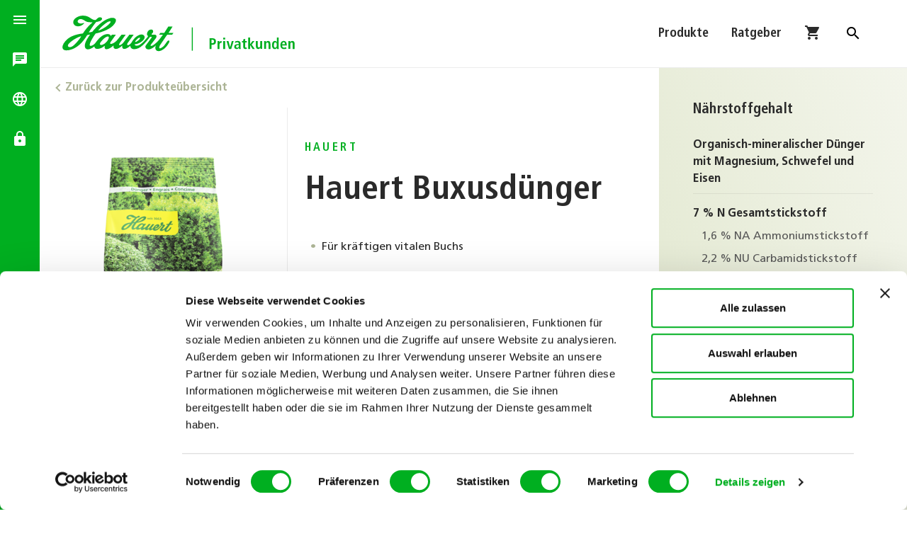

--- FILE ---
content_type: text/html; charset=utf-8
request_url: https://www.hauert.com/ch-de/angebot/privatkunden/produkte/detail?tx_hauertproducts_detail%5Bpid%5D=40&cHash=cbcdd9e98d9af9566be523bd434b574f
body_size: 15941
content:
<!DOCTYPE html>
<html lang="de-CH">
<head>
<script id="Cookiebot" src="https://consent.cookiebot.com/uc.js" data-cbid="c02936fb-cec5-4992-b6fa-407e7616810b" data-blockingmode="auto" type="text/javascript"></script>
<script data-cookieconsent="ignore">
    window.dataLayer = window.dataLayer || [];
    function gtag() {
        dataLayer.push(arguments);
    }
    gtag('consent', 'default', {
        'ad_personalization': 'denied',
        'ad_storage': 'denied',
        'ad_user_data': 'denied',
        'analytics_storage': 'denied',
        'functionality_storage': 'denied',
        'personalization_storage': 'denied',
        'security_storage': 'granted',
        'wait_for_update': 500,
    });
    gtag("set", "ads_data_redaction", true);
    gtag("set", "url_passthrough", false);
</script>
<!-- Global site tag (gtag.js) - Google Analytics -->
<script async src="https://www.googletagmanager.com/gtag/js?id=G-ZXZEBKSYJ7"></script>
<script>
  window.dataLayer = window.dataLayer || [];
  function gtag(){dataLayer.push(arguments);}
  gtag('js', new Date());
  gtag('config', 'G-ZXZEBKSYJ7');
</script>
<!-- Google Tag Manager -->
<script>(function(w,d,s,l,i){w[l]=w[l]||[];w[l].push({'gtm.start':
new Date().getTime(),event:'gtm.js'});var f=d.getElementsByTagName(s)[0],
j=d.createElement(s),dl=l!='dataLayer'?'&l='+l:'';j.async=true;j.src=
'https://www.googletagmanager.com/gtm.js?id='+i+dl;f.parentNode.insertBefore(j,f);
})(window,document,'script','dataLayer','GTM-T3SNLTL');</script>

<meta charset="utf-8">
<!-- 
	This website is powered by TYPO3 - inspiring people to share!
	TYPO3 is a free open source Content Management Framework initially created by Kasper Skaarhoj and licensed under GNU/GPL.
	TYPO3 is copyright 1998-2026 of Kasper Skaarhoj. Extensions are copyright of their respective owners.
	Information and contribution at https://typo3.org/
-->



<title>Hauert Buxusdünger | HAUERT</title>
<meta http-equiv="x-ua-compatible" content="IE=edge" />
<meta name="generator" content="TYPO3 CMS" />
<meta name="description" content="Hauert Buxusdünger ist ein hochwertiger, granulierter, organisch-mineralischer Spezialdünger mit 3-fach Wirkung. Startwirkung. Die mineralischen Komponenten sorgen rasch für einen gesunden Wuchs mi" />
<meta name="viewport" content="width=device-width, initial-scale=1.0" />
<meta property="og:type" content="product" />
<meta property="og:title" content="Hauert Buxusdünger" />
<meta property="og:url" content="https://www.hauert.com/ch-de/angebot/privatkunden/produkte/detail?tx_hauertproducts_detail%5Bpid%5D=40&amp;cHash=cbcdd9e98d9af9566be523bd434b574f" />
<meta property="og:description" content="Hauert Buxusdünger ist ein hochwertiger, granulierter, organisch-mineralischer Spezialdünger mit 3-fach Wirkung. Startwirkung. Die mineralischen Komponenten sorgen rasch für einen gesunden Wuchs mi" />
<meta property="og:image" content="https://docs.hauert.com/ch/packshots/500png/hauert-buxus-1-kg.png" />
<meta property="og:image:width" content="500" />
<meta property="og:image" content="https://docs.hauert.com/ch/packshots/500png/hauert-buxus-1-kg.png" />
<meta property="og:image:width" content="500" />
<meta property="og:locale" content="de_DE" />
<meta property="og:locale:alternate" content="fr_FR" />
<meta name="twitter:card" content="summary" />
<meta name="google-site-verification" content="p1AEFQa-2HzfNdDdyws9j2gtDxBueLEoYVQ8ZgX684s" />

<link rel="stylesheet" type="text/css" href="/typo3temp/assets/compressed/merged-607c2a6238cffb1af695d2f942cdc0c4-75773242a0c361e9b2fd352be5507945.css?1763476542" media="all">
<link rel="stylesheet" type="text/css" href="/typo3temp/assets/compressed/merged-b6e0555d7672c111436115fffa3c0c00-676a121b7e1140d168bf5cbf60dacb73.css?1743515251" media="all">



<script src="/typo3temp/assets/compressed/03458909a0-9ea5cc579c1544d476b30b08d90e2f14.js?1664793714"></script>


<link rel="apple-touch-icon" sizes="180x180" href="/apple-touch-icon.png">
<link rel="icon" type="image/png" sizes="32x32" href="/favicon-32x32.png">
<link rel="icon" type="image/png" sizes="16x16" href="/favicon-16x16.png">
<link rel="manifest" href="/manifest.json" crossorigin="use-credentials">
<link rel="mask-icon" href="/safari-pinned-tab.svg" color="#5bbad5">
<meta name="msapplication-TileColor" content="#eeeeee">
<meta name="theme-color" content="#ffffff">
<link rel="alternate" type="application/rss+xml" title="RSS 2.0" href="/ch-de/?type=9818">
<link rel="canonical" href="https://www.hauert.com/ch-de/angebot/privatkunden/produkte/detail?tx_hauertproducts_detail%5Bpid%5D=40&amp;cHash=cbcdd9e98d9af9566be523bd434b574f"/>

<link rel="alternate" hreflang="de-CH" href="https://www.hauert.com/ch-de/angebot/privatkunden/produkte/detail?tx_hauertproducts_detail%5Bpid%5D=40&amp;cHash=cbcdd9e98d9af9566be523bd434b574f"/>
<link rel="alternate" hreflang="fr-CH" href="https://www.hauert.com/ch-fr/offre/particuliers/produits/detail?tx_hauertproducts_detail%5Bpid%5D=40&amp;cHash=cbcdd9e98d9af9566be523bd434b574f"/>
<link rel="alternate" hreflang="x-default" href="https://www.hauert.com/ch-de/angebot/privatkunden/produkte/detail?tx_hauertproducts_detail%5Bpid%5D=40&amp;cHash=cbcdd9e98d9af9566be523bd434b574f"/>
</head>
<body>
<!-- Google Tag Manager (noscript) -->
<noscript><iframe src="https://www.googletagmanager.com/ns.html?id=GTM-T3SNLTL"
height="0" width="0" style="display:none;visibility:hidden"></iframe></noscript>
<!-- End Google Tag Manager (noscript) -->
<div hidden id="snipcart" data-api-key="YWVjMzE3ODAtMjkyMi00MDcyLWFiNjItZWI1M2FmZWZlYWRlNjM2ODA4MTMzNzAxNDQwMDI0" data-config-modal-style="full">
   <item-line>
		<li :class="{'snipcart-item-line': true, 'snipcart-item-line--cart-edit': editingCart}">
		    <flash-message
		        type="info"
		        icon="box"
		        v-if="stockLimitReached"
		    >
		        {{ $localize('errors.quantity_revised') }}
		    </flash-message>
		    <flash-message
		        type="error"
		        icon="box"
		        v-if="outOfStock"
		    >
		        {{ $localize('errors.quantity_out_of_stock') }}
		    </flash-message>
		    <div class="snipcart-item-line__container">
		        <figure
		            class="snipcart-item-line__media"
		            v-if="showLargeImage"
		        >
		            <item-image class="snipcart-item-line__image"></item-image>
		        </figure>
		        <div class="snipcart-item-line__product">
		            <div class="snipcart-item-line__header">
		                <figure
		                    class="snipcart-item-line__media snipcart-item-line__media--small"
		                    v-if="showSmallImage"
		                >
		                    <item-image class="snipcart-item-line__image"></item-image>
		                </figure>

		                <h2 class="snipcart-item-line__title snipcart__font--xlarge snipcart__font--secondary snipcart__font--black">
		                    {{ item.name }}
		                </h2>

		                <button-icon
		                    icon="trash"
		                    label="item.remove_item"
		                    styling="danger"
		                    @click="removeItem"
		                ></button-icon>
		            </div>

		            <div class="snipcart-item-line__content">
		                <div class="snipcart-item-line__body">
		                    <div class="snipcart-item-line__info">
		                        <item-description v-if="showDescription"></item-description>
		                    </div>
		                    <div class="snipcart-item-line__variants">
		                        <div>
		                            <item-plans
		                                :item="item"
		                                v-if="!adding && isSubscribable"
		                            ></item-plans>
		                            <item-custom-fields v-if="!adding"></item-custom-fields>
		                        </div>
		                        <item-quantity
		                            class="snipcart-item-line__quantity"
		                            v-if="!adding && !isSubscribable"
		                            :disabled="outOfStock || isSubscribable"
		                        ></item-quantity>
		                        <div
		                            class="snipcart-form__field snipcart-form__field--plan snipcart-form__field--plan--billed-on"
		                            v-if="isSubscribable && !adding"
		                        >
		                            <span class="snipcart-form__label snipcart__font--tiny">
		                                {{$localize('subscription.payment_amount')}}
		                            </span>
		                            <div class="snipcart-form__field--plan__readonly">
		                                <item-price
		                                    :item="item"
		                                    :selectedPlan="selectedPlan"
		                                >
		                                </item-price>
		                            </div>
		                        </div>

		                    </div>
		                </div>
		            </div>
		        </div>
		    </div>
		</li>
    </item-line>
    <address-fields>
	    <div>
	      <fieldset class="snipcart-form__set">
	        <div class="snipcart-form__row">
	          <div class="snipcart-form__field snipcart-form__cell--large">
	            <snipcart-label
	              class="snipcart__font--tiny"
	              for="address1"
	            >{{ $localize('address_form.address1') }}*</snipcart-label>
	            <snipcart-input name="address1"></snipcart-input>
	            <snipcart-field-error name="address1"></snipcart-field-error>
	          </div>
	        </div>
	        <div class="snipcart-form__row">
	          <div class="snipcart-form__field snipcart-form__cell--large">
	            <snipcart-label
	              class="snipcart__font--tiny"
	              for="address2"
	            >{{ $localize('address_form.address2') }}</snipcart-label>
	            <snipcart-input name="address2"></snipcart-input>
	            <snipcart-field-error name="address2"></snipcart-field-error>
	          </div>
	        </div>
	        <div class="snipcart-form__row">
				<div class="snipcart-form__field snipcart-form__cell--tidy">
				<snipcart-label
				  class="snipcart__font--tiny"
				  for="postalCode"
				>{{ $localize('address_form.postalCode') }}*</snipcart-label>
				<snipcart-input name="postalCode"></snipcart-input>
				<snipcart-field-error name="postalCode"></snipcart-field-error>
				</div>
		        <div class="snipcart-form__field snipcart-form__cell--large">
		          <snipcart-label
		            class="snipcart__font--tiny"
		            for="city"
		          >{{ $localize('address_form.city') }}*</snipcart-label>
		          <snipcart-input name="city"></snipcart-input>
		          <snipcart-field-error name="city"></snipcart-field-error>
		        </div>
		    </div>
	        <div class="snipcart-form__field">
	          <snipcart-label
	            class="snipcart__font--tiny"
	            for="country"
	          >{{ $localize('address_form.country') }}*</snipcart-label>
	          <snipcart-typeahead type="dropdown" name="country" autocomplete="country"></snipcart-typeahead>
	          <snipcart-field-error name="country"></snipcart-field-error>
	        </div>
			<div class="snipcart-form__row" v-if="type == 'billing'">
	        	<div class="snipcart-form__field snipcart-form__cell--large">
		            <snipcart-label
		              class="snipcart__font--tiny"
		              for="phone"
		            >Telefonnummer*</snipcart-label>
			          <snipcart-input required name="phone"></snipcart-input>
			          <snipcart-field-error name="phone"></snipcart-field-error>
		        </div>
		    </div>
	      </fieldset>
	    </div>
	</address-fields>
	<billing>
        <div class="snipcart__box">
            <div class="snipcart__box--header">
                <div class="snipcart__box--title">
                    <div class="snipcart__box--badge snipcart__box--badge snipcart__box--badge-highlight snipcart__font--bold snipcart__font--secondary">{{ number }}</div>
                    <h1 class="snipcart__font--subtitle">
                        {{ $localize('billing.title') }}
                    </h1>
                </div>
            </div>

            <snipcart-form-error></snipcart-form-error>

            <overridable name="billing" section="top"></overridable>
            
            <fieldset class="snipcart-form__set">
                <div class="snipcart-form__field">
                    <snipcart-label class="snipcart__font--tiny" for="name">
                        Vor- und Nachname*
                    </snipcart-label>
                    
                    <snipcart-input name="name"></snipcart-input>
                    <snipcart-field-error name="name"></snipcart-field-error>
                </div>
                <div class="snipcart-form__field">
                    <snipcart-label class="snipcart__font--tiny" for="email">
                        {{ $localize('address_form.email' )}}*
                    </snipcart-label>

                    <snipcart-input name="email" v-if="!emailIsReadonly"></snipcart-input>
                    <span class="snipcart-input--readonly snipcart__font--secondary snipcart__font--bold" v-else>{{ customer.email }}</span>
                    <snipcart-field-error name="email"></snipcart-field-error>
                </div>
            </fieldset>

            <address-fields type="billing"></address-fields>

 			<hr class="snipcart-form__separator" v-if="shippingEnabled" />

            <p>Bitte alle mit einem * gekennzeichneten Felder ausfüllen!</p>

            <hr class="snipcart-form__separator" v-if="shippingEnabled" />

            <fieldset class="snipcart-form__set snipcart-form__set--different-shipping" v-if="shippingEnabled && !hasOnlyNonShippableGoods">
                <div class="snipcart-form__field">
                    <div class="snipcart-form__field-checkbox">
                        <snipcart-checkbox name="useDifferentShippingAddress" />

                        <snipcart-label class="snipcart__font--tiny snipcart-form__label--checkbox" for="useDifferentShippingAddress">
                            {{ $localize('billing.use_different_shipping_address') }}
                        </snipcart-label>
                    </div>
                </div>
            </fieldset>

            <overridable name="billing" section="bottom"></overridable>

            <div class="snipcart-form__footer">
                <snipcart-submit :label="labelSubmit"></snipcart-submit>
            </div>
        </div>
	</billing>

	<billing-completed context="<string>">
		<div class="snipcart__box snipcart-billing-completed">
            <div class="snipcart-billing-completed__header snipcart__box--header">
                <div class="snipcart__box--title">
                    <div class="snipcart__box--badge snipcart__font--bold snipcart__font--secondary" v-if="checkout">
                        <icon name="checkmark" class="snipcart__icon"></icon>
                    </div>
                    <h1 class="snipcart-billing-completed__title snipcart__font--subtitle">
                        <icon name="user" class="snipcart__icon--left" v-if="!checkout"></icon>
                        {{ $localize('billing.title') }}
                    </h1>
                </div>

                <button-link
                    v-if="checkout"
                    label="actions.edit"
                    @click="edit"
                ></button-link>
            </div>
            
            <div class="snipcart-checkout-step__cols snipcart__font--std">
                <div class="snipcart-checkout-step__col">
                    <div class="snipcart-checkout-step__icon snipcart-billing-completed__step-icon">
                        <icon name="user"></icon>
                    </div>
                    <div>
                        <h3 class="snipcart-billing-completed__step-title snipcart__font--secondary snipcart__font--bold">{{ $localize('customer.information') }}</h3>
                        <span class="snipcart-billing-completed__information snipcart__font--std">{{ cart.billingAddress.name }} {{ cart.customFields[0].displayValue }}<br />{{ cart.email }}</span>
                    </div>
                </div>

                <div class="snipcart-checkout-step__col">
                    <div class="snipcart-checkout-step__icon snipcart-billing-completed__step-icon">
                        <icon name="location"></icon>
                    </div>
                    <div>
                        <h3 class="snipcart-billing-completed__step-title snipcart__font--secondary snipcart__font--bold">{{ $localize('billing.address') }}</h3>
                        <span class="snipcart-billing-completed__information snipcart__font--std">{{ cart.billingAddress | address }}</span>
                    </div>
                </div>
            </div>


        </div>
	</billing-completed>

	<shipping-address>
		<div class="snipcart__box">
            <div class="snipcart__box--header">
                <div class="snipcart__box--title">
                    <div class="snipcart__box--badge snipcart__box--badge snipcart__box--badge-highlight snipcart__font--bold snipcart__font--secondary">2</div>
                    <h1 class="snipcart__font--subtitle snipcart-shipping-address__title">{{ $localize("shipping.title") }}</h1>
                </div>
            </div>
            <div class="snipcart-shipping-address--readonly">
                <div class="snipcart-shipping-address__header--readonly">
                    <h3 class="snipcart-shipping-address__subtitle snipcart__font--bold">{{ $localize("shipping.shipping_to") }}</h3>
                </div>
            </div>

            <snipcart-error-message :show-fields-errors="false"></snipcart-error-message>
            <overridable name="shipping-address" section="top"></overridable>

            <snipcart-label for="name">
                Vor- und Nachname*
            </snipcart-label>
            <snipcart-input name="name"></snipcart-input>
            <snipcart-error-message name="name"></snipcart-error-message>

            <address-fields type="shipping"></address-fields>

 			<hr class="snipcart-form__separator" />

            <p>Bitte alle mit einem * gekennzeichneten Felder ausfüllen!</p>

 			<hr class="snipcart-form__separator" />

            <overridable name="shipping-address" section="bottom"></overridable>

            <div class="snipcart-form__footer">
                <snipcart-submit label="actions.use_this_address"></snipcart-submit>
            </div>
        </div>
	</shipping-address>

	<payment>
		<div>
		    <div class="snipcart__box--header">
		        <div class="snipcart__box--title">
		        <div class="snipcart__box--badge snipcart__box--badge snipcart__box--badge-highlight snipcart__font--bold snipcart__font--secondary">{{ number }}</div>
		        <h1 class="snipcart-payment__header snipcart__font--subtitle">{{ $localize("payment.title") }}</h1>
		        </div>
		    </div>

            <fieldset class="snipcart-form__set">
	            <div class="snipcart-form__field">
		            <div class="snipcart-form__field-checkbox">
		                <snipcart-checkbox name="privacy-policy" required></snipcart-checkbox>
		                <snipcart-label class="snipcart-form__label--checkbox" for="privacy-policy"></snipcart-label>
		            </div>
		        </div>
	            <div class="snipcart-form__field">
		            <div class="snipcart-form__field-checkbox">
		                <snipcart-label class="snipcart-form__label--checkbox" for="dummy"></snipcart-label>
		            </div>
		        </div>
		    </fieldset>

   			<overridable name="payment" section="top"></overridable>

		    <div v-if="noPaymentsRequired">
		        <p class="snipcart-payment__no-payment">{{ $localize('payment.no_payment') }}</p>
		        <snipcart-submit 
		            label="payment.place_order" 
		            label-loading="payment.processing_payment"
		            icon="continue-arrow"
		        ></snipcart-submit>
		    </div>
		    <loading-overlay
		        v-else
		        class="snipcart-payment__loading"
		        :message="$localize('payment.preparing_payment_session')"
		        :opaque="true"
		    >
		        <snipcart-form-error fallback="payment_failed"></snipcart-form-error>
		        <div
		            v-if="authorizationFlowIsForm" 
		            class="snipcart-payment__form-container"
		            :class="{'snipcart-payment__form-container--loading': loading}">

		            <payment-form 
		                :payment-method="paymentSession.paymentMethod"
		                :key="paymentSession.paymentMethod"
		                :disabled="paymentMethodCurrentlyChanging"
		                :payment-currently-proccessing="paymentCurrentlyProccessing">
		            </payment-form>
		        </div>

		        <hr v-if="authorizationFlowIsForm && hasRedirectPaymentMethod" class="snipcart-form__separator" />

		        <payment-methods-list  :disabled="paymentCurrentlyProccessing" ></payment-methods-list>
		    </loading-overlay>

		    <overridable name="payment" section="bottom"></overridable>
		</div>
	</payment>

	<order section="content-main">
	    <div class="snipcart-order__details__content">
	        <div class="snipcart__box snipcart-order__box">
	            <div class="snipcart-order__details-title snipcart__box--subtitle">
	                <icon name="cart" class="snipcart__icon--left snipcart__icon--blue-dark"></icon>
	                <h1 class="snipcart__font--subtitle">{{ $localize('header.title_cart_summary') }}</h1>
	            </div>

	            <cart-summary-items-list item-template="cart-summary-expanded-item"></cart-summary-items-list>
	        </div>

	        <billing-completed context="invoice" class="snipcart-billing-completed--titled snipcart-order__box"></billing-completed>
	        <shipping-completed context="invoice" class="snipcart-shipping-completed--titled snipcart-order__box" v-if="cart.shippingDetails.method"></shipping-completed>
	        <order-payment-details v-if="showPayment"></order-payment-details>
	        <div class="snipcart__box snipcart-order__box">
		        <div class="snipcart-order__details-title snipcart__box--subtitle">
		        	<h3 class="snipcart__font--bold"></h3>
		        </div>
		        <div></div>
		    </div>
	        <footer class="snipcart__box snipcart-order__box snipcart-order__footer">
	            <summary-fees class="snipcart-order__fees" :summary-data="summaryFeesProvider"></summary-fees>
	        </footer>
	    </div>
	</order>
</div>
<div class="searchbox">
  
    <div class="searchbox__centerwrap">
    <div class="tx-kesearch-pi1">
        <form method="get" id="form_kesearch_pi1" name="form_kesearch_pi1" action="/ch-de/suche/">
            <fieldset class="kesearch_searchbox">
                <input type="hidden" name="id" value="246" />
                <div class="kesearchbox">
                    <input type="text" id="ke_search_sword" name="tx_kesearch_pi1[sword]" placeholder="" class="ui-autocomplete-input" />
                    <input type="submit" id="ke_search_submit" value="" />
                </div>
                
            </fieldset>
        </form>
    </div>
</div>
  
</div>
<div class="nav-side-drawer bg-primary" role="navigation">
  <a href="#" class="snipcart-checkout"  title="Shopping Cart">
	<span class="snipcart-total-items snipcart-items-count"></span>
	<i class="material-icons">shopping_cart</i>
</a>
  <a class="toggle">
	
			<i class="material-icons" data-tooltip="Menu">menu</i>
		
	<i class="material-icons">close</i>
</a>
  <div class="brand" data-departement="privat"><svg width="174" height="56" viewBox="0 0 373 62"><a href="/ch-de/" title="Zurück zur Startseite"><rect x="0" y="0" width="180" height="60"></rect>
<path d="M72.05 43.9c-6.3 6.5-13.2 5.4-8-1 5.4-6.7 9.3-8.2 11.1-7.9 2.4.5.1 5.7-3.1 8.9m-51.3 5.2c-6.4 5.2-11.1 1.6-7.5-2.6 4.7-5.4 14.2-10.8 19.6-12-1.8 4.1-8.7 11.8-12.1 14.6m52.4-36.2c3.9-2.6 10.1-3.3 1.5 4.3-4.8 4.2-12.2 8-15.2 8.4 5.4-6.9 11.2-11 13.7-12.7m48 25.5c1.5-1.4 3.1-1.9 3.7-1.4.8.7-.8 2.9-3.9 5.1-3.9 2.6-5.6 1.8.2-3.7m46.4-6.2h7.8l2.1-3h-7.7l6.3-9.9h-6.7l-6.3 9.9h-6.1l-2.2 3h6.1c-8.4 11.8-10.3 12.4-13.2 14.9-4 3.4-7.6 3.5-5.4.3l7.5-9.7c1.9-2.5 1.8-6-3.2-5.7h-3.1c-.8-1.1.1-1.3.9-2.1 2.8-3 1-7.9-5-5-2.6 1.3-3.7 5.4-3.4 7.3.3 1.7 2.1 1 1.4 2.9-1.7 2.3-7.4 9.3-12.3 12.5-4.9 3.3-9.3 1.3-8.2-.5 4.3-.1 9.4-2.9 12-5.2 6.1-5.5 2.8-9.5-.3-10-4.1-.8-9.1 2.7-11.6 5.3-4.6 5-4.6 6.7-6.3 8.6-3.4 3.9-7.5 3.6-5.2-.3l9.6-13.4h-6.7l-9.2 12.1c-4.1 5.2-9.5 6.4-5.6.5l9-12.6h-6.5l-6.9 8.5c-4.7 5.7-13.6 8.4-10.3 3.1l8.3-11.6h-6.2s-.6.9-1.5 2c-2.5-5.4-10.8-2.3-14 0-3.3 2.3-6.7 5.8-10.7 11.4-2.1 3-10.9 7.7-8-.2.9-2.3 3.8-8.5 8.8-15.1 5.5-.8 20.7-5.5 27-12.2 10.5-11.1 1-13.3-3.4-12.1-3 .8-13.1 2.5-29 21.7-1.5.3-4.3.8-5.5 1.1 2.2-3.6 8.3-12.7 11.8-16.6 11.2-1.3 10.8-7.3 5.7-7.3-3.1 0-5.1 3.5-6.9 4.3-7.2.2-8.7-6.9-19.6-6.9-3 0-7.1.9-10.2 2.9-8.3 5-5.6 13.9 2.5 13.9 3 0 7.1-1.7 9.2-4.3.8-1.1-.4-1.1-1.2-.7-.9.5-6.1 1.3-8-1-2.5-3 2.2-6.7 6.3-5 7.7 3.2 4.1 4.5 16.5 4.7-7.1 5.8-11.8 12.2-15.3 17.5-14.5 1.6-21.9 6.6-25 9.6-4.2 4-7 8.3-7 11.9 0 2.6 2.1 5 5.8 5 6.5 0 20.5-2.9 32.9-23.9l4.7-1c-5.7 8-9.8 15.4-7.9 20.4 1.8 4.7 8.1 3.4 14.6-1.7-.1 6.2 10.2 4.5 16.2-1.1-1.6 8.1 5.4 6.9 13.9-.4-1.6 5.8 4.8 8.7 13.6 0-1.4 7.6 5.7 6.8 12.6.4.1 7.8 11.3 6.8 19-.4 5.5-5.1 9.1-9.9 10.8-12.3s4.5-1.1 3.4.1l-8.9 12.1c-2.8 3.4 2.4 12.3 15.8 0-2.4 4.8-.2 9 4.1 9 4.2 0 9.9-3.7 13.7-9 3.2-4.5 4.4-7.6 2.3-7.6-2.1 0-2.5 1.7-7 7.6-2.1 2.7-11.1 9.1-6.9 0 .1 0 9.2-13.8 11.4-16.7"></path></a><g class="departement"><g class="privat"><a href="/ch-de/" title="Zur Übersicht für Privatkunden"><rect x="230" y="30" width="145" height="30"></rect>
<path d="M207.7 57.2h-1.6V20.7h1.6v36.5z"/>
<path d="M233.9 37.7h4.8c3.5 0 5.3 1.9 5.3 5.1s-1.8 5.1-5.3 5.1H237v6.6h-3.1V37.7zm4.2 7.8c1.9 0 2.8-.9 2.8-2.8s-.8-2.7-2.8-2.7H237v5.5h1.1zm8.4-1.4c0-.8 0-1.5-.1-2h2.7c0 .7.1 1.5.1 2.3.4-1 1.3-2.4 3.2-2.4.2 0 .3 0 .5.1v2.8c-.3-.1-.6-.1-.8-.1-1.2 0-2.6.8-2.6 3.1v6.8h-3V44.1zm8.8-7.3h3.1v2.9h-3.1v-2.9zm.1 5.3h3v12.4h-3V42.1zm5.1 0h3.1l2.5 9.5h.1l2.6-9.5h2.9l-3.8 12.4h-3.5l-3.9-12.4zm13.5.7c1.2-.6 2.5-.9 3.9-.9 3.9 0 4.7 1.9 4.7 5v5.4c0 .9.1 1.7.2 2.2h-2.7c-.1-.6-.2-1.1-.2-1.7h-.1c-.8 1-1.7 1.9-3.5 1.9-1.9 0-3.7-1.3-3.7-3.6 0-3.4 2.7-4.2 6.5-4.2h.6v-.5c0-1.2-.6-2.4-2.3-2.4-1.2 0-2.4.4-3.4 1.2v-2.4zm5.9 5.6h-.3c-2.6 0-4.1.5-4.1 2.3 0 1.1.7 1.9 1.9 1.9 1.8 0 2.4-1.3 2.4-3.5v-.7h.1zm6.9-8.9l3-.9v3.5h2.5v2.2h-2.5v6.4c0 1.3.5 1.7 1.3 1.7.5 0 .9-.1 1.1-.3v2.1c-.5.2-1.1.4-2 .4-2.2 0-3.5-1-3.5-3.6v-6.8h-2V42h2c.1.1.1-2.5.1-2.5zm7.6-3h3V47h.1l3.6-4.9h3.2l-4.3 5.6 4.8 6.8h-3.5l-3.7-6h-.1v6h-3l-.1-18zm22 15.9c0 .8 0 1.5.1 2h-2.8c0-.6-.1-1.3-.1-1.9h-.1c-.6.9-1.3 2.1-3.3 2.1-2.8 0-3.7-2.1-3.7-4.6v-8h3v7.4c0 1.9.5 2.7 1.8 2.7 1.6 0 2-1.4 2-3V42h3v10.4zm3-8.3c0-.8 0-1.5-.1-2h2.8c0 .6.1 1.3.1 1.9h.1c.4-.8 1.3-2.1 3.3-2.1 2.8 0 3.7 2.1 3.7 4.6v8h-3V47c0-1.9-.5-2.7-1.7-2.7-1.6 0-2.1 1.3-2.1 2.9v7.2h-3l-.1-10.3zm22.9-7.6v15.9c0 .9 0 1.7.1 2.1h-2.8c-.1-.6-.1-1.3-.1-1.9h-.1c-.5 1.3-1.9 2.2-3.3 2.1-3.1 0-4.3-2.9-4.3-6.4 0-4 1.6-6.4 4.3-6.4 1.8 0 2.8 1 3.2 2v-7.4h3zm-5.4 16c1.8 0 2.4-1.9 2.4-4.2 0-2.4-.7-4.2-2.3-4.2-1.7 0-2.2 1.6-2.2 4.1-.1 2.8.4 4.3 2.1 4.3zm17.4 1.4c-.6.3-1.9.8-3.7.8-4 0-5.7-2.9-5.7-6.2 0-3.7 1.9-6.6 5.1-6.6 2.7 0 4.9 1.6 4.9 6.6v.6h-7.2c0 2.1.8 3.4 3.1 3.4 1.8 0 2.7-.6 3.2-1 .2 0 .3 2.4.3 2.4zm-2.2-6.7c0-2.2-.7-3.3-2.1-3.3-1.6 0-2.2 1.7-2.2 3.3h4.3zm5.4-3.1c0-.8 0-1.5-.1-2h2.8c0 .6.1 1.3.1 1.9.4-.8 1.3-2.1 3.3-2.1 2.8 0 3.6 2.1 3.6 4.6v8h-3V47c0-1.9-.5-2.7-1.7-2.7-1.6 0-2.1 1.3-2.1 2.9v7.2h-3V44.1z" /></a></g><g class="business"><a href="/ch-de/" title="Zur Übersicht für Unternehmen"><rect x="230" y="30" width="145" height="30"></rect>
<path d="M207.7 57.2h-1.6V20.7h1.6v36.5z"/>
<path d="M237 37.7v10.9c0 2.8.9 3.7 2.7 3.7 1.8 0 2.6-.9 2.6-3.7V37.7h3.1v10.9c0 4.4-2.6 6.1-5.7 6.1-3.2 0-5.7-1.7-5.7-6.1V37.7h3zm11.6 6.4c0-.8 0-1.5-.1-2h2.8c0 .6.1 1.3.1 1.9.4-.8 1.3-2.1 3.3-2.1 2.8 0 3.7 2.1 3.7 4.6v8h-3V47c0-1.9-.5-2.7-1.7-2.7-1.6 0-2.1 1.3-2.1 2.9v7.2h-3V44.1zm13.8-4.6l3-.9v3.5h2.5v2.2h-2.5v6.4c0 1.3.5 1.7 1.3 1.7.5 0 .9-.1 1.1-.3v2.1c-.5.2-1.1.4-2 .4-2.2 0-3.5-1-3.5-3.6v-6.8h-2V42h2c.1.1.1-2.5.1-2.5zm16.7 14.4c-.6.3-1.9.8-3.7.8-4 0-5.7-2.9-5.7-6.2 0-3.7 1.9-6.6 5.1-6.6 2.7 0 5 1.6 5 6.6v.6h-7.2c0 2.1.8 3.4 3.2 3.4 1.8 0 2.7-.6 3.2-1l.1 2.4zm-2.3-6.7c0-2.2-.7-3.3-2.1-3.3-1.6 0-2.2 1.7-2.2 3.3h4.3zm5.6-3.1c0-.8 0-1.5-.1-2h2.7c0 .7.1 1.5.1 2.3h.1c.4-1 1.3-2.4 3.1-2.4.2 0 .3 0 .5.1v2.8c-.3-.1-.6-.1-.8-.1-1.2 0-2.6.8-2.6 3.1v6.8h-3V44.1zm8.6 0c0-.8 0-1.5-.1-2h2.8c0 .6.1 1.3.1 1.9h.1c.4-.8 1.3-2.1 3.3-2.1 2.8 0 3.6 2.1 3.6 4.6v8h-3V47c0-1.9-.5-2.7-1.7-2.7-1.6 0-2.1 1.3-2.1 2.9v7.2h-3V44.1zm21.8 9.8c-.6.3-1.9.8-3.7.8-4 0-5.7-2.9-5.7-6.2 0-3.7 1.9-6.6 5.1-6.6 2.7 0 4.9 1.6 4.9 6.6v.6h-7.2c0 2.1.8 3.4 3.1 3.4 1.8 0 2.7-.6 3.2-1 .1 0 .3 2.4.3 2.4zm-2.3-6.7c0-2.2-.7-3.3-2.1-3.3-1.6 0-2.2 1.7-2.2 3.3h4.3zm5.5-10.7h3v7.2h.1c.5-.8 1.2-1.8 3.1-1.8 2.8 0 3.7 2.1 3.7 4.6v8h-3V47c0-1.9-.5-2.7-1.7-2.7-1.6 0-2.1 1.3-2.1 2.9v7.2h-3l-.1-17.9zm12.6 7.6c0-.9 0-1.6-.1-2h3c0 .7.1 1.3.1 1.9.5-1 1.4-2.1 3.1-2.1 2.1 0 2.8 1.3 3.1 2 .6-.9 1.5-2 3.3-2 2.7 0 3.6 1.9 3.6 4.9v7.6h-3v-7.8c0-1.5-.5-2.3-1.6-2.3-1.3 0-2 1.2-2 2.6v7.5h-3v-7.8c0-1.5-.5-2.3-1.6-2.3-1.3 0-2 1.2-2 2.6v7.5h-3l.1-10.3zm28.1 9.8c-.6.3-1.9.8-3.7.8-4 0-5.7-2.9-5.7-6.2 0-3.7 1.9-6.6 5.1-6.6 2.7 0 4.9 1.6 4.9 6.6v.6h-7.2c0 2.1.8 3.4 3.1 3.4 1.8 0 2.7-.6 3.2-1 .2 0 .3 2.4.3 2.4zm-2.2-6.7c0-2.2-.7-3.3-2.1-3.3-1.6 0-2.2 1.7-2.2 3.3h4.3zm5.4-3.1c0-.8 0-1.5-.1-2h2.8c0 .6.1 1.3.1 1.9.4-.8 1.3-2.1 3.3-2.1 2.8 0 3.7 2.1 3.7 4.6v8h-3V47c0-1.9-.5-2.7-1.7-2.7-1.6 0-2.1 1.3-2.1 2.9v7.2h-3V44.1z" /></a></g></g></svg></div>
  <div class="nav-shortcut bg-primary">
	<nav class="nav-icon">
		<ul>
			
					<li><a data-shortcut="contact" data-tooltip="Kontakt & Team"><i class="material-icons">chat</i></a></li>
					<li><a data-shortcut="languages" data-tooltip="Sprache ändern"><i class="material-icons">language</i></a></li>
					<li><a data-shortcut="login" data-tooltip="Loginbereich"><i class="material-icons">lock</i></a></li>
				
		</ul>
	</nav>
</div>
  <div class="nav-main bg-primary gradient-primary">
    <div class="brand-background">
	<svg width="1000" height="300" viewBox="0 0 1000 300">
		<circle class="back-shape" cx="300" cy="-2715" r="3000" fill="#ffffff"></circle>
		<circle class="front-shape" cx="250" cy="-2730" r="3000" fill="#fceb00"></circle>
	</svg>
</div>
    <nav class="nav-multilevel">
      <div class="nav-back">
        <a>zurück</a>
      </div>
      <div class="nav-container">
        <ul class="nav-level top-level visible active">
          <li class="sub-section">
            <span class="sub-title">
              Produkte &amp; Ratgeber
            </span>
            <ul><li><a class="sub-link has-arrow">Für Privatkunden</a><ul class="nav-level" data-level="level-5"><span class="sub-title">Produkte und Ratgeber <br>für Privatkunden</span><ul><li class="current"><a href="/ch-de/angebot/privatkunden/produkte" title="Produkte">Produkte</a></li><li><a href="/ch-de/angebot/privatkunden/ratgeber" title="Ratgeber">Ratgeber</a></li></ul></ul></li><li><a class="sub-link has-arrow">Für Unternehmen</a><ul class="nav-level" data-level="level-6"><span class="sub-title">Produkte und Ratgeber <br>für Unternehmen</span><ul><li><a href="/ch-de/angebot/unternehmen/produkte" title="Produkte">Produkte</a></li><li><a href="/ch-de/angebot/unternehmen/ratgeber" title="Ratgeber">Ratgeber</a></li></ul></ul></li><li><a href="/ch-de/angebot/labordienstleistungen" title="Labordienstleistungen">Labordienstleistungen</a></li></ul>
          </li>
          
            <li style="margin-bottom:32px;">
              <a class="sub-link has-arrow" title="Forschung &amp; Entwicklung">
                <span class="sub-title" style="margin-bottom:0;">Forschung &amp; Entwicklung</span>
              </a>
              
                  <ul class="nav-level" data-level="level-1">
                    <span class="sub-title">Forschung &amp; Entwicklung</span>
                    <ul>
                    
                      <li>
                        <a href="/ch-de/forschung-entwicklung/forschen-seit-350-jahren" title="Forschen seit 350 Jahren">Forschen seit 350 Jahren</a>
                                </li>
                            
                      <li>
                        <a href="/ch-de/forschung-entwicklung/hauert-labor" title="Hauert Labor">Hauert Labor</a>
                                </li>
                            
                            </ul>
                        </ul>
                    
              </li>
          
          <li class="sub-section">
            <span class="sub-title">
              Über uns
            </span>
            <ul><li><a href="/ch-de/ueber-uns/das-tun-wir" title="Das tun wir">Das tun wir</a></li><li><a href="/ch-de/ueber-uns/unsere-marken" title="Unsere Marken">Unsere Marken</a></li><li><a href="/ch-de/ueber-uns/unsere-technologien" title="Unsere Technologien">Unsere Technologien</a> <a class="sub-link has-arrow"></a><ul class="nav-level" data-level="level-16"><span class="sub-title">Unsere Technologien</span><ul><li><a href="/ch-de/ueber-uns/unsere-technologien/granutec-die-innovation" title="Granutec - Die Innovation">Granutec - Die Innovation</a></li><li><a href="/ch-de/ueber-uns/unsere-technologien/sphero-granulate" title="Sphero-Granulate">Sphero-Granulate</a></li><li><a href="/ch-de/ueber-uns/unsere-technologien/tardit-langzeitduenger" title="Tardit Langzeitdünger">Tardit Langzeitdünger</a></li><li><a href="/ch-de/ueber-uns/unsere-technologien/pelletspresse" title="Pelletspresse">Pelletspresse</a></li><li><a href="/ch-de/ueber-uns/unsere-technologien/kompaktor" title="Kompaktor">Kompaktor</a></li></ul></ul></li><li><a href="/ch-de/ueber-uns/350-jahre-geschichte" title="350 Jahre Geschichte">350 Jahre Geschichte</a></li><li><a href="/ch-de/ueber-uns/kontakt-team" title="Kontakt &amp; Team">Kontakt &amp; Team</a><a class="sub-link has-arrow"></a>
		<ul class="nav-level" data-level="contact">
			<span class="sub-title">Kontakt &amp; Team</span>
			<address itemprop="address" itemscope="" itemtype="http://schema.org/PostalAddress">
				<span class="name" itemprop="name">Hauert HBG Dünger AG</span><br />
				<span class="streetAddress" itemprop="streetAddress">Dorfstrasse 12</span><br />
				<span class="postalCode" itemprop="postalCode">3257</span> <span class="addressLocality" itemprop="addressLocality">Grossaffoltern</span><br />
			</address>
			<span class="telephone">Tel: <a target="_blank" href="tel:+41323891010"><span itemprop="telephone">+41 32 389 10 10</span></a></span><br />
			<span class="fax">Fax: <span itemprop="telephone">+41 32 389 10 14</span></span><br />
			<span class="email"><a href="javascript:linkTo_UnCryptMailto('wksvdy4sxpyJrkeobd8myw');">info[at]hauert.com</a></span><br />
			<br /><br />
			<a href="/ch-de/ueber-uns/kontakt-team">Alle Kontakte <i class="material-icons">arrow_forward</i></a>
		</ul></li><li><a href="/ch-de/ueber-uns/news-events" title="News &amp; Events">News &amp; Events</a></li><li><a href="/ch-de/ueber-uns/medien-downloads" title="Downloads">Downloads</a></li><li><a href="/ch-de/ueber-uns/offene-stellen" title="Offene Stellen">Offene Stellen</a></li></ul>
          </li>
          <li class="sub-section settings">
            <ul><li><a class="sub-link icon"><i class="material-icons">language</i> Schweiz, Deutsch</a><ul class="nav-level" data-level="languages"><span class="sub-title">Wählen Sie Ihr Land <br>und Ihre Sprache</span><li><a href="/ch-de/angebot/privatkunden/produkte/detail?tx_hauertproducts_detail%5Bpid%5D=40&amp;cHash=cbcdd9e98d9af9566be523bd434b574f" title="Schweiz, Deutsch">Schweiz, Deutsch</a></li><li><a href="/ch-fr/offre/particuliers/produits/detail?tx_hauertproducts_detail%5Bpid%5D=40&amp;cHash=cbcdd9e98d9af9566be523bd434b574f" title="Suisse, Français">Suisse, Français</a></li><li><a href="https://www.hauert-manna.com" title="Deutschland, Deutsch">Deutschland, Deutsch</a></li></ul><li><a class="sub-link icon"><i class="material-icons">lock</i> Login-Bereich</a><ul class="nav-level login" data-level="login"><span class="sub-title">Hauert<br>Login-Bereich</span><li><a href="/ch-de/login" title="Login" class="btn primary">Login</a></li><li><a href="/ch-de/angebot/unternehmen/registration-kunden-bereich" title="Registration Kunden-Bereich" class="">Registration</a></li></ul></li></li></ul>
          </li>
          <li class="sub-section footer">
            <div class="social-bar"><a href="https://facebook.com/hauertschweiz" title="Facebook" target="_blank" class="facebook" rel="noreferrer"><i class="icon-facebook"></i></a><a href="https://www.instagram.com/hauertschweiz/" title="Instagram" target="_blank" class="instagram" rel="noreferrer"><i class="icon-instagram"></i></a><a href="https://www.linkedin.com/company/hauert/" title="LinkedIn" target="_blank" class="linkedin" rel="noreferrer"><i class="icon-linkedin2"></i></a><a href="https://www.xing.com/companies/hauerthbgd%C3%BCngerag" title="Xing" target="_blank" class="xing" rel="noreferrer"><i class="icon-xing"></i></a><a href="https://www.youtube.com/channel/UCrYfkcgwUMWsP7OXO_Y9iew" title="Hauert YouTube Channel" target="_blank" class="youtube" rel="noreferrer"><i class="icon-youtube"></i></a></div><div class="site-info"><a href="/ch-de/newsletter">Newsletter</a>&nbsp;•&nbsp;<a href="/ch-de/allgemeine-geschaeftsbedingungen">AGBs</a>&nbsp;•&nbsp;<a href="/ch-de/datenschutz">Datenschutz</a>&nbsp;•&nbsp;<br><a href="/ch-de/impressum">Impressum</a>&nbsp;•&nbsp;© Hauert HBG Dünger AG</div>
          </li>
        </ul>
      </div>
      <div class="scroll-indicator scroll-down" data-dir="1"></div>
<div class="scroll-indicator scroll-up" data-dir="-1"></div>      
    </nav>
  </div>
</div>
<div class="app">
  <header class="site-header">
    <nav class="nav-secondary" role="navigation"><ul><li class="nav_topright"><a href="/ch-de/angebot/privatkunden/produkte" title="Produkte">Produkte</a></li><li class="nav_topright"><a href="/ch-de/angebot/privatkunden/ratgeber" title="Ratgeber">Ratgeber</a></li>	<li>
		<a href="#" class="snipcart-checkout"  title="Shopping Cart">
			<span class="snipcart-total-items snipcart-items-count"></span>
			<i class="material-icons">shopping_cart</i>
		</a>
	</li>	<li class="visible-small">
		<a href="" class="link--search" title="Suche">
			<i class="material-icons">search</i>
		</a>
	</li></ul></nav>
  </header>
  <div class="site-page">
    <div class="site-grid two-columns">
      <main class="main">
          



	


          
	
<a class="site-back-button" href="/ch-de/angebot/privatkunden/produkte">Zurück zur Produkteübersicht</a><div class="product-summary" id="keepFilter"><div class="product-image"><picture><source media="(min-width:1500px)" srcset="https://docs.hauert.com/ch/packshots/250webp/hauert-buxus-1-kg.webp" alt="Hauert Buxusdünger" type="image/webp"><source media="(max-width:1499px)" srcset="https://docs.hauert.com/ch/packshots/170webp/hauert-buxus-1-kg.webp" alt="Hauert Buxusdünger" type="image/webp"><img src="https://docs.hauert.com/ch/packshots/170png/hauert-buxus-1-kg.png" alt="Hauert Buxusdünger" /></picture><div class="product-logo "></div></div><div class="product-info"><hgroup><h4>Hauert</h4><h1>Hauert Buxusdünger</h1></hgroup><div class="product-keywords"><ul class="bullet"><li><p>Für kräftigen vitalen Buchs</p></li><li><p>Mit Magnesium und Eisen</p></li><li><p>Staubfrei düngen</p></li></ul></div><div class="product-sizes"><div class="name">Grösse</div><form id="product-sizes"><input checked="" type="radio" name="sizes" value="1000" id="size-0" data-size="1 kg" data-item-name="Hauert Buxusdünger (1kg)" data-item-price="7.70" data-item-baseprice="7.70" data-item-id="107401" data-com.agilebits.onepassword.initial-value="1kg"><label class="chip outline" for="size-0"><strong>1 kg</strong>
										
											15.4 m<sup>2</sup></label></form></div><div class="product-quantity"><div class="name">Anzahl</div><form id="product-quantity"><button class="input-minus ghost" >-</button><input name="quantity" type="number" value="1" min="1"><button class="input-plus ghost">+</button></form></div><div class="product-price"><div><div class="name">Preis</div><div class="value"><span>7.70</span> CHF</div><div class="name-baseprize"><span>Grundpreis</span><span id="baseprice">7.70 CHF / kg</span></div></div>
						
												
							
									
											inkl. Mehrwertsteuer, exkl. Versandkosten: CHF 9 bis 1,99kg, CHF 11.50 bis 9,99kg, CHF 20.50 bis 29,99kg, CHF 32 bis 39,99kg, CHF 41 bis 59,99kg, CHF 60 über 60kg. Lieferzeit ca. 2-4 Werktage. Lieferung erfolgt durch die Post.
										
								
						
				</div><div class="product-actions"><a class="btn primary snipcart-add-item" href="#addtocard" title="In den Warenkorb" data-item-id="107401" data-item-url="https://www.hauert.com/ch-de/angebot/privatkunden/produkte/detail?tx_hauertproducts_detail%5Bpid%5D=40&cHash=cbcdd9e98d9af9566be523bd434b574f" data-item-name="Hauert Buxusdünger" data-item-description="" data-item-weight="1000" data-item-quantity="1" data-item-custom1-name="Size" data-item-custom1-options="1kg" data-item-custom1-value="1kg" data-item-price="7.70"><i class="material-icons">shopping_cart</i><span>In den Warenkorb</span></a><!--<a class="btn outline" href="#findseller" title="Verkaufstelle finden">Verkaufstelle finden</a>--></div></div></div><div class="container product-calculator"><div><h5>Wieviel Dünger benötige ich?</h5><input type="hidden" id="calc_packagesize" value="1000" /><input type="hidden" id="calc_packagesizelabel" value="1 kg" /><table class="weight-calculator"><thead><tr><td>Aufwandmenge<br><small>(g/m²)</small></td><td>Fläche<br><small>(m²)</small></td><td>Bedarf<br><small>(kg)</small></td><td>Anzahl Packungen</td></tr></thead><tbody><tr><td><input id="calc_dosage" type="number" value="80" placeholder="Menge g/m²"></td><td><input id="calc_surface" type="number" value="" placeholder="Fläche m²"></td><td id="calc_demand">0.0</td><td id="calc_demandpackages">0</td></tr></tbody></table></div></div><div id="snipcart-verify" style="display: none"><a class="snipcart-add-item" href="#addtocard" title="" data-item-id="107401" data-item-price="7.70" data-item-weight="1000" data-item-custom1-name="Size" data-item-custom1-options="1 kg" data-item-custom1-value=""></a></div><div class="container"><div class="product-details"><h5>Produktdetails</h5><p>Hauert Buxusdünger ist ein hochwertiger, granulierter, organisch-mineralischer Spezialdünger mit 3-fach Wirkung. Startwirkung. Die mineralischen Komponenten sorgen rasch für einen gesunden Wuchs mit kräftigem Blattgrün.</p><p>Langzeitwirkung und Bodenverbesserung Die wertvollen organischen Substanzen bewirken eine lang anhaltende, kräftige Pflanzenentwicklung, wirken humusbildend und bodenverbessernd und sorgen so für gesundes Wachstum. Durch das einzigartige Sphero-Granulat ist Hauert Buxusdünger leicht und staubfrei auszubringen.</p><p>Die enthaltenen Nährstoffe weisen eine hohe Pflanzenverfügbarkeit auf. Jede Pflanze wird gleich gut mit allen wichtigen Nährstoffen versorgt. Hauert Buxusdünger ist für alle Buchsbaumarten geeignet.</p><table class="product-specs"><tbody><tr><th><i class="hauert-icons">suitable</i>Geeignet für</th><td>Gehölze</td></tr><tr><th><i class="hauert-icons">active_time</i>Wirkzeit</th><td>2-3 Monate</td></tr><tr><th><i class="hauert-icons">sizes</i>Packgrössen</th><td><dl><dt>1 kg</dt><dd>15.4 m<sup>2</sup></dd></dl></td></tr><tr><th><i class="hauert-icons">dosing</i>Dosierung</th><td>50-80 g/m²</td></tr><tr><th><i class="hauert-icons">season</i>Saison</th><td>Frühling, Sommer, Herbst</td></tr></tbody></table></div><div class="product-application"><h5>Anwendung</h5><p>Dünger gleichmässig rund um die Pflanze ausstreuen und leicht einarbeiten.</p><h6>Dosierung</h6><p>Ausgepflanzte Buchsbäume erhalten im März, je nach Pflanzengrösse 50 – 80 g Hauert Buxusdünger je m² und eine zweite Düngergabe mit derselben Menge im Mai/Juni. Bei der Neupflanzung werden 80 g Hauert Buxusdünger je m² nach dem Pflanzen flach eingearbeitet. Ein anschliessendes Wässern verbessert die Startwirkung. Buchsbäume in Töpfen oder Kübeln erhalten Hauert Buxusdünger je nach Topfgrösse:</p><ul><li>Topfdurchmesser 40 cm: 40 g je Topf, im März und Juni </li><li>Topfdurchmesser 50 cm: 65 g je Topf, im März und Juni</li><li>Topfdurchmesser 65 cm: 80 g je Topf, im März und Juni</li></ul><h5>Zu beachten</h5><p>Vor der Frostperiode sind Buchsbäume ausreichend zu wässern. Bei Spurenelement-Mangelerscheinungen empfehlen wir Hauert Pflanzenkur.</p></div><div class="product-details"><h5>Produkthinweise</h5><h6>Lagerung</h6><p>Trocken und in verschlossenem Gebinde aufbewahren. Unbeschränkt haltbar.</p><h6>Entsorgung</h6><p>Leere Packungen können mit dem Hauskehricht entsorgt werden.</p><h6>Inverkehrbringer</h6><p>Hauert HBG Dünger AG, Dorfstrasse 12, CH-3257 Grossaffoltern, +41 (0)32 389 10 10</p></div><div class="article-actions"><div><a class="btn outline" href="https://docs.hauert.com/ch/sdb/1074_de.pdf" target="_blank">Sicherheitsdatenblatt (PDF)</a></div><div><a class="btn outline" href="https://docs.hauert.com/ch/datasheets/hauert-buxus-1-kg_de.pdf" title="Datenblatt als PDF herunterladen" target="_blank">Datenblatt (PDF)</a></div></div></div>



      </main>
      <aside class="sidebar right sidebar-grid">
          
	
<div class="card tertiary"><div class="card-content-wrapper"><header class="card-header"></header><div class="card-body"><h3>Nährstoffgehalt</h3><ul class="substances-list"><li class="highlight"> Organisch-mineralischer Dünger mit Magnesium, Schwefel und Eisen</li><li class="highlight">7 % N Gesamtstickstoff<ul><li>1,6 % NA Ammoniumstickstoff</li><li>2,2 % NU Carbamidstickstoff</li><li>1 % NRf Methylenharnstoff</li><li>2,2 % NO Organisch gebundener Stickstoff</li></ul></li><li class="highlight">4 % P₂O₅ Gesamtphosphat<ul><li>3 % P₂O₅ (PS) Wasserlösliches Phosphat</li></ul></li><li class="highlight">8 % K₂O Wasserlösliches Kaliumoxid</li><li class="highlight">2,5 % Mg Magnesium</li><li class="highlight">6 % S Wasserlöslicher Schwefel<ul><li>0,25 % Fe Eisen</li><li>36 % OS Organische Substanz pflanzlicher Herkunft</li></ul></li><li class="highlight"> Chlorarm</li><li class="highlight">50 % des Stickstoffs als Langzeitstickstoff (NRf, NO)</li></ul></div><footer class="card-footer"></footer></div></div><!-- start div card--><div class="card   primary"><header class="card-header"></header><div class="card-content-wrapper"><!-- start div card-content-wrapper 2 --><div class="card-body"><h3>NEU: Plantiful. Die Dünger-Revolution</h3><p>
							
								
								Innovatives Dosiersystem, maximale Wirkung für Ihre Pflanzen.
								
							</p></div><!-- card-body --></div><!-- end div card-content-wrapper 2 --><footer class="card-footer"><a href="/ch-de/plantiful" class="btn primary">Mehr Informationen</a></footer><a href="/ch-de/plantiful" class="card-link-overall">Mehr Informationen</a></div><!-- end div card --><!-- start div card--><div class="card   secondary"><header class="card-header"></header><div class="card-content-wrapper"><!-- start div card-content-wrapper 2 --><div class="card-body"><h3>Buchsbaumzünsler</h3><p>
							
								
								Jeder Besitzer eines Buchsbaums, sei es im Topf oder im Garten, fürchtet den Buchsbaumzünsler. Die&nbsp;&hellip;
								
							</p></div><!-- card-body --></div><!-- end div card-content-wrapper 2 --><footer class="card-footer"><a href="/ch-de/angebot/privatkunden/ratgeber/detail/buchsbaumzuensler" class="btn primary">Zum Ratgeber</a></footer><a href="/ch-de/angebot/privatkunden/ratgeber/detail/buchsbaumzuensler" class="card-link-overall">Zum Ratgeber</a></div><!-- end div card --><div class="card"><div class="carousel" data-columns="1"><div class="item-next"></div><div class="item-prev disabled"></div><div class="item-navigation"><li class="active"><a title=""></a></li><li class=""><a title=""></a></li><li class=""><a title=""></a></li><li class=""><a title=""></a></li><li class=""><a title=""></a></li><li class=""><a title=""></a></li><li class=""><a title=""></a></li><li class=""><a title=""></a></li></div><div class="item-container" style="transform: translate3d(0px, 0px, 0px);"><div class="item "><div class="card product active"><div class="card-content-wrapper"><header class="card-header"><div class="card-image-wrapper"><picture><source media="(min-width:1500px)" srcset="https://docs.hauert.com/ch/packshots/250webp/hauert-gartensegen.webp" alt="Hauert Gartensegen" type="image/webp"><source media="(max-width:1499px)" srcset="https://docs.hauert.com/ch/packshots/170webp/hauert-gartensegen.webp" alt="Hauert Gartensegen" type="image/webp"><img src="https://docs.hauert.com/ch/packshots/170png/hauert-gartensegen.png" alt="Hauert Gartensegen" /></picture></div><div class="card-logo"></div></header><div class="card-body"><div class="super">Hauert</div><h3>Hauert Gartensegen</h3></div><footer class="card-footer"><div class="info">75 g/m²</div><div class="sizes">1 kg / 5 kg / 20 kg</div></footer></div><a class="card-link-overall" href="/ch-de/angebot/privatkunden/produkte/detail?tx_hauertproducts_detail%5Bpid%5D=16&amp;cHash=803b543064123b541461b110cffa5d1a">&nbsp;</a></div></div><div class="item "><div class="card product "><div class="card-content-wrapper"><header class="card-header"><div class="card-image-wrapper"><picture><source media="(min-width:1500px)" srcset="https://docs.hauert.com/ch/packshots/250webp/h-b-flssigdng-1-lt.webp" alt="Biorga Flüssigdünger" type="image/webp"><source media="(max-width:1499px)" srcset="https://docs.hauert.com/ch/packshots/170webp/h-b-flssigdng-1-lt.webp" alt="Biorga Flüssigdünger" type="image/webp"><img src="https://docs.hauert.com/ch/packshots/170png/h-b-flssigdng-1-lt.png" alt="Biorga Flüssigdünger" /></picture></div><div class="card-logo"></div></header><div class="card-body"><div class="super">Biorga</div><h3>Biorga Flüssigdünger</h3></div><footer class="card-footer"><div class="info">4 ml/l</div><div class="sizes">1 L</div></footer></div><a class="card-link-overall" href="/ch-de/angebot/privatkunden/produkte/detail?tx_hauertproducts_detail%5Bpid%5D=2&amp;cHash=098218024fea7c1766acd66b7f545bc8">&nbsp;</a></div></div><div class="item "><div class="card product "><div class="card-content-wrapper"><header class="card-header"><div class="card-image-wrapper"><picture><source media="(min-width:1500px)" srcset="https://docs.hauert.com/ch/packshots/250webp/h-b-hochbeetduenger-200g.webp" alt="Biorga Hochbeetdünger" type="image/webp"><source media="(max-width:1499px)" srcset="https://docs.hauert.com/ch/packshots/170webp/h-b-hochbeetduenger-200g.webp" alt="Biorga Hochbeetdünger" type="image/webp"><img src="https://docs.hauert.com/ch/packshots/170png/h-b-hochbeetduenger-200g.png" alt="Biorga Hochbeetdünger" /></picture></div><div class="card-logo"></div></header><div class="card-body"><div class="super">Biorga</div><h3>Biorga Hochbeetdünger</h3></div><footer class="card-footer"><div class="info">140 g/m²</div><div class="sizes">0.2 kg</div></footer></div><a class="card-link-overall" href="/ch-de/angebot/privatkunden/produkte/detail?tx_hauertproducts_detail%5Bpid%5D=8&amp;cHash=5e3311dc70e8212fc7b0c782ffa4b8c0">&nbsp;</a></div></div><div class="item "><div class="card product "><div class="card-content-wrapper"><header class="card-header"><div class="card-image-wrapper"><picture><source media="(min-width:1500px)" srcset="https://docs.hauert.com/ch/packshots/250webp/rhododendron-duenger.webp" alt="Hauert Rhododendron &amp; Hortensien" type="image/webp"><source media="(max-width:1499px)" srcset="https://docs.hauert.com/ch/packshots/170webp/rhododendron-duenger.webp" alt="Hauert Rhododendron &amp; Hortensien" type="image/webp"><img src="https://docs.hauert.com/ch/packshots/170png/rhododendron-duenger.png" alt="Hauert Rhododendron &amp; Hortensien" /></picture></div><div class="card-logo"></div></header><div class="card-body"><div class="super">Hauert</div><h3>Hauert Rhododendron &amp; Hortensien</h3></div><footer class="card-footer"><div class="info">70 g/m²</div><div class="sizes">1 kg / 5 kg</div></footer></div><a class="card-link-overall" href="/ch-de/angebot/privatkunden/produkte/detail?tx_hauertproducts_detail%5Bpid%5D=36&amp;cHash=fcea2deea83232d7532778f735346c8e">&nbsp;</a></div></div><div class="item "><div class="card product "><div class="card-content-wrapper"><header class="card-header"><div class="card-image-wrapper"><picture><source media="(min-width:1500px)" srcset="https://docs.hauert.com/ch/packshots/250webp/hauert-rosenduenger.webp" alt="Hauert Rosendünger" type="image/webp"><source media="(max-width:1499px)" srcset="https://docs.hauert.com/ch/packshots/170webp/hauert-rosenduenger.webp" alt="Hauert Rosendünger" type="image/webp"><img src="https://docs.hauert.com/ch/packshots/170png/hauert-rosenduenger.png" alt="Hauert Rosendünger" /></picture></div><div class="card-logo"></div></header><div class="card-body"><div class="super">Hauert</div><h3>Hauert Rosendünger</h3></div><footer class="card-footer"><div class="info">100 g/m²</div><div class="sizes">1 kg / 5 kg</div></footer></div><a class="card-link-overall" href="/ch-de/angebot/privatkunden/produkte/detail?tx_hauertproducts_detail%5Bpid%5D=38&amp;cHash=f91ffac06bd8588011b360fb837ff32c">&nbsp;</a></div></div><div class="item "><div class="card product "><div class="card-content-wrapper"><header class="card-header"><div class="card-image-wrapper"><picture><source media="(min-width:1500px)" srcset="https://docs.hauert.com/ch/packshots/250webp/hauert-buxus-1-kg.webp" alt="Hauert Buxusdünger" type="image/webp"><source media="(max-width:1499px)" srcset="https://docs.hauert.com/ch/packshots/170webp/hauert-buxus-1-kg.webp" alt="Hauert Buxusdünger" type="image/webp"><img src="https://docs.hauert.com/ch/packshots/170png/hauert-buxus-1-kg.png" alt="Hauert Buxusdünger" /></picture></div><div class="card-logo"></div></header><div class="card-body"><div class="super">Hauert</div><h3>Hauert Buxusdünger</h3></div><footer class="card-footer"><div class="info">65 g/m²</div><div class="sizes">1 kg</div></footer></div><a class="card-link-overall" href="/ch-de/angebot/privatkunden/produkte/detail?tx_hauertproducts_detail%5Bpid%5D=40&amp;cHash=cbcdd9e98d9af9566be523bd434b574f">&nbsp;</a></div></div><div class="item "><div class="card product "><div class="card-content-wrapper"><header class="card-header"><div class="card-image-wrapper"><picture><source media="(min-width:1500px)" srcset="https://docs.hauert.com/ch/packshots/250webp/hauert-blumentardit-400-gr.webp" alt="Hauert Blumentardit" type="image/webp"><source media="(max-width:1499px)" srcset="https://docs.hauert.com/ch/packshots/170webp/hauert-blumentardit-400-gr.webp" alt="Hauert Blumentardit" type="image/webp"><img src="https://docs.hauert.com/ch/packshots/170png/hauert-blumentardit-400-gr.png" alt="Hauert Blumentardit" /></picture></div><div class="card-logo"></div></header><div class="card-body"><div class="super">Hauert</div><h3>Hauert Blumentardit</h3></div><footer class="card-footer"><div class="info">36 g/m²</div><div class="sizes">0.4 kg</div></footer></div><a class="card-link-overall" href="/ch-de/angebot/privatkunden/produkte/detail?tx_hauertproducts_detail%5Bpid%5D=41&amp;cHash=81dd2e9237e55b7228687ff9ba7910c8">&nbsp;</a></div></div><div class="item "><div class="card product "><div class="card-content-wrapper"><header class="card-header"><div class="card-image-wrapper"><picture><source media="(min-width:1500px)" srcset="https://docs.hauert.com/ch/packshots/250webp/hauertkugeln-fuer-kuebelpflanzen-45-stck.webp" alt="Hauertkugeln für Kübelpflanzen und Zitrus" type="image/webp"><source media="(max-width:1499px)" srcset="https://docs.hauert.com/ch/packshots/170webp/hauertkugeln-fuer-kuebelpflanzen-45-stck.webp" alt="Hauertkugeln für Kübelpflanzen und Zitrus" type="image/webp"><img src="https://docs.hauert.com/ch/packshots/170png/hauertkugeln-fuer-kuebelpflanzen-45-stck.png" alt="Hauertkugeln für Kübelpflanzen und Zitrus" /></picture></div><div class="card-logo"></div></header><div class="card-body"><div class="super">Hauert</div><h3>Hauertkugeln für Kübelpflanzen und Zitrus</h3></div><footer class="card-footer"><div class="info">4 Stück pro Pflanze</div><div class="sizes">0.23 kg</div></footer></div><a class="card-link-overall" href="/ch-de/angebot/privatkunden/produkte/detail?tx_hauertproducts_detail%5Bpid%5D=42&amp;cHash=d69db943eabb4e127a261b2468f560df">&nbsp;</a></div></div></div></div></div><!-- end div card -->



      </aside>
    </div>
  </div>
  <footer class="site-footer" id="footer">
  <div class="brand"><a href="/ch-de/" title="Zurück zur Startseite"><svg width="92" height="30" viewBox="0 0 174 56">
	<path d="M68.6 41.7c-6.3 6.5-13.2 5.4-8-1 5.4-6.7 9.3-8.2 11.1-7.9 2.4.5.1 5.7-3.1 8.9m-51.3 5.2c-6.4 5.2-11.1 1.6-7.5-2.6 4.7-5.4 14.2-10.8 19.6-12-1.8 4.1-8.7 11.8-12.1 14.6m52.4-36.2c3.9-2.6 10.1-3.3 1.5 4.3-4.8 4.2-12.2 8-15.2 8.4a60.27 60.27 0 0 1 13.7-12.7m48 25.5c1.5-1.4 3.1-1.9 3.7-1.4.8.7-.8 2.9-3.9 5.1-3.9 2.6-5.6 1.8.2-3.7m46.4-6.2h7.8l2.1-3h-7.7l6.3-9.9h-6.7l-6.3 9.9h-6.1l-2.2 3h6.1c-8.4 11.8-10.3 12.4-13.2 14.9-4 3.4-7.6 3.5-5.4.3l7.5-9.7c1.9-2.5 1.8-6-3.2-5.7H140c-.8-1.1.1-1.3.9-2.1 2.8-3 1-7.9-5-5-2.6 1.3-3.7 5.4-3.4 7.3.3 1.7 2.1 1 1.4 2.9-1.7 2.3-7.4 9.3-12.3 12.5s-9.3 1.3-8.2-.5c4.3-.1 9.4-2.9 12-5.2 6.1-5.5 2.8-9.5-.3-10-4.1-.8-9.1 2.7-11.6 5.3-4.6 5-4.6 6.7-6.3 8.6-3.4 3.9-7.5 3.6-5.2-.3l9.6-13.4h-6.7L95.7 42c-4.1 5.2-9.5 6.4-5.6.5l9-12.6h-6.5l-6.9 8.5c-4.7 5.7-13.6 8.4-10.3 3.1l8.3-11.6h-6.2s-.6.9-1.5 2c-2.5-5.4-10.8-2.3-14 0s-6.7 5.8-10.7 11.4c-2.1 3-10.9 7.7-8-.2A69.67 69.67 0 0 1 52.1 28c5.5-.8 20.7-5.5 27-12.2 10.5-11.1 1-13.3-3.4-12.1-3 .8-13.1 2.5-29 21.7-1.5.3-4.3.8-5.5 1.1 2.2-3.6 8.3-12.7 11.8-16.6 11.2-1.3 10.8-7.3 5.7-7.3-3.1 0-5.1 3.5-6.9 4.3-7.2.2-8.7-6.9-19.6-6.9A20.08 20.08 0 0 0 22 2.9c-8.3 5-5.6 13.9 2.5 13.9a13.07 13.07 0 0 0 9.2-4.3c.8-1.1-.4-1.1-1.2-.7s-6.1 1.3-8-1c-2.5-3 2.2-6.7 6.3-5 7.7 3.2 4.1 4.5 16.5 4.7A75.5 75.5 0 0 0 32 28c-14.5 1.6-21.9 6.6-25 9.6-4.2 4-7 8.3-7 11.9 0 2.6 2.1 5 5.8 5 6.5 0 20.5-2.9 32.9-23.9l4.7-1c-5.7 8-9.8 15.4-7.9 20.4 1.8 4.7 8.1 3.4 14.6-1.7-.1 6.2 10.2 4.5 16.2-1.1-1.6 8.1 5.4 6.9 13.9-.4-1.6 5.8 4.8 8.7 13.6 0-1.4 7.6 5.7 6.8 12.6.4.1 7.8 11.3 6.8 19-.4a79.78 79.78 0 0 0 10.8-12.3c1.7-2.4 4.5-1.1 3.4.1l-8.9 12.1c-2.8 3.4 2.4 12.3 15.8 0-2.4 4.8-.2 9 4.1 9s9.9-3.7 13.7-9c3.2-4.5 4.4-7.6 2.3-7.6s-2.5 1.7-7 7.6c-2.1 2.7-11.1 9.1-6.9 0 .1 0 9.2-13.8 11.4-16.7" fill="#00AF20"></path>
</svg></a></div>
  <div class="site-info"><a href="/ch-de/newsletter" title="Newsletter" class="newsletter-modal">Newsletter</a><a href="/ch-de/allgemeine-geschaeftsbedingungen" title="AGBs" class="">AGBs</a><a href="/ch-de/allgemeine-geschaeftsbedingungen" title="Widerrufsrecht" class="">Widerrufsrecht</a><a href="/ch-de/datenschutz" title="Datenschutz" class="">Datenschutz</a><a href="/ch-de/impressum" title="Impressum" class="">Impressum</a><span>© Hauert HBG Dünger AG</span></div>
  <div class="footer-actions">
    <div class="language-selector"><a class="icon" data-shortcut="languages"><i class="material-icons">language</i><strong>Schweiz,</strong> Deutsch</a></div>
    <div class="social-bar"><a href="https://facebook.com/hauertschweiz" title="Facebook" target="_blank" class="facebook" rel="noreferrer"><i class="icon-facebook"></i></a><a href="https://www.instagram.com/hauertschweiz/" title="Instagram" target="_blank" class="instagram" rel="noreferrer"><i class="icon-instagram"></i></a><a href="https://www.linkedin.com/company/hauert/" title="LinkedIn" target="_blank" class="linkedin" rel="noreferrer"><i class="icon-linkedin2"></i></a><a href="https://www.xing.com/companies/hauerthbgd%C3%BCngerag" title="Xing" target="_blank" class="xing" rel="noreferrer"><i class="icon-xing"></i></a><a href="https://www.youtube.com/channel/UCrYfkcgwUMWsP7OXO_Y9iew" title="Hauert YouTube Channel" target="_blank" class="youtube" rel="noreferrer"><i class="icon-youtube"></i></a></div>
    <span class="snipcart-icons"><img src="/fileadmin/templates/default/img/snipcart/snipcart-icons_all.png" alt="Paypal, Visa, Mastercard, American Express"></span>
  </div>
</footer>
</div>
<script src="/typo3temp/assets/compressed/jquery-3.6.0.min-12416e587ddaa671df4ce22ad25c1d33.js?1664793714"></script>
<script src="/typo3temp/assets/compressed/auto-complete.min-7127e8e27472cb47e9d69f744f8f6f79.js?1688573626"></script>
<script src="/typo3temp/assets/compressed/jquery-ui.min-ae00750bc4bdd18e5f26dd1ae5466350.js?1664793714"></script>
<script src="/typo3temp/assets/compressed/sf_register.min-c39e404dff7e93c845570a6814cc3875.js?1664793714"></script>
<script src="/typo3temp/assets/compressed/jquery.datetimepicker.min-e048f796d11e386251a9a347ae88eb08.js?1726757373"></script>
<script src="/typo3temp/assets/compressed/parsley.min-53f574c89390f218486885166d63df93.js?1726757373"></script>
<script src="/typo3temp/assets/compressed/Tabs.min-95d78e90b3a457dc7c0ee2b4573c4aac.js?1726757373"></script>
<script src="/typo3temp/assets/compressed/Form.min-31a5c75201c8fc537bbdd4e25714349a.js?1726757373"></script>
<script src="/typo3temp/assets/compressed/scripts-5031cf682d8b036c2c6840540c93bf31.js?1681128550"></script>
<script src="/typo3temp/assets/compressed/shariff.min-c0877a54ec4ccce4a30cc7fcc05849f5.js?1664793714"></script>
<script src="/typo3temp/assets/compressed/atomic-15ac9b9dde78590af2c082ddbdee3117.js?1691998308"></script>
<script src="/typo3temp/assets/compressed/extend-af1b041340a035fe045b726a96e74260.js?1669615875"></script>

<script src="https://cdn.snipcart.com/themes/v3.3.0/default/snipcart.js" data-config-modal-style="side"></script>

<script type="text/javascript" src="//app.pageproofer.com/embed/7cef959f-9745-5001-9f3d-5dcffe599327" async="true"></script>
<script>
    const searchForms = document.querySelectorAll('input[name="tx_kesearch_pi1[sword]"]');
    let keSearchPremiumAutocomplete = [];
    searchForms.forEach(function (el) {
        let fieldId = el.id;
        keSearchPremiumAutocomplete.push(new autoComplete({
            selector: 'input[id="' + fieldId + '"]',
            minChars: 2,
            source: function (term, response) {
                term = term.toLowerCase();
                httpRequest = new XMLHttpRequest();
                if (!httpRequest) {
                    alert('Giving up :( Cannot create an XMLHTTP instance');
                    return false;
                }
                httpRequest.onreadystatechange = function () {
                    if (httpRequest.readyState == 4) {
                        response(JSON.parse(httpRequest.responseText))
                    }
                };
                httpRequest.open('GET', 'https://www.hauert.com/index.php?eID=keSearchPremiumAutoComplete&wordStartsWith=' + term + '&amount=10&pid=57');
                httpRequest.send();
            }
        }));
    });
</script>
</body>
</html>